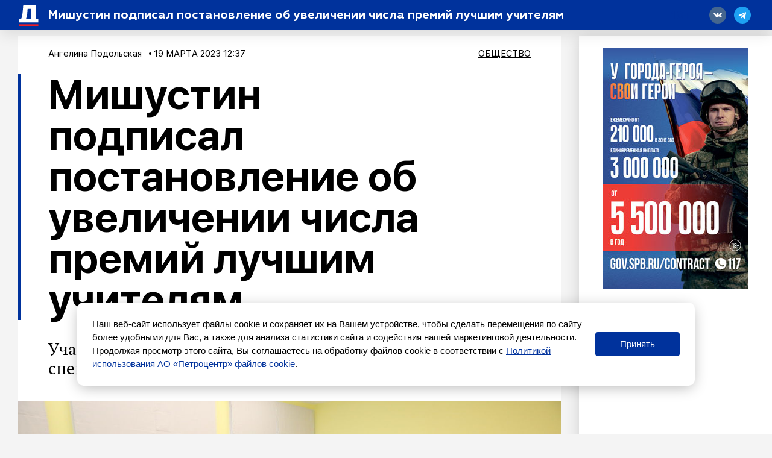

--- FILE ---
content_type: application/javascript
request_url: https://smi2.ru/counter/settings?payload=COWEAw&cb=_callbacks____0ml4eie8o
body_size: 1503
content:
_callbacks____0ml4eie8o("[base64]");